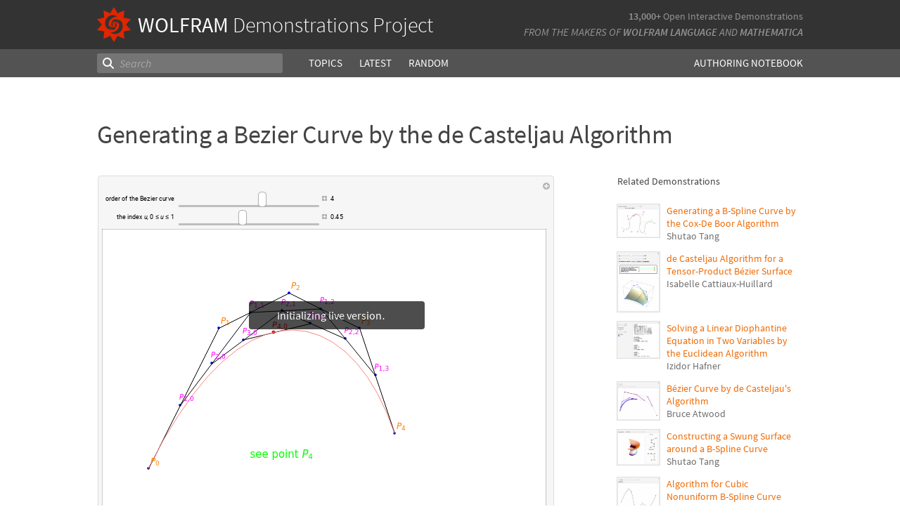

--- FILE ---
content_type: text/html;charset=UTF-8
request_url: https://www.wolframcloud.com/statichtml/resourcesystem/published/DemonstrationRepository/deployments/GeneratingABezierCurveByTheDeCasteljauAlgorithm/GeneratingABezierCurveByTheDeCasteljauAlgorithm_Manipulate.nb
body_size: 4350
content:
<div class="notebook-html" style="display:none">
<link rel='stylesheet' href='https://www.wolframcloud.com/dist/allFonts.modern-bf5ba3227850fca5586e.css' /><link rel='stylesheet' href='https://www.wolframcloud.com/dist/dyn/db486dc707c29f6900ba.modern.css' /><link rel='stylesheet' href='https://www.wolframcloud.com/dist/dyn/e6267eb30b92e69712de.modern.css' />
<div class="cached-data cache-key-main"><style type="text/css">
._ccc5{font-family:'Source Code Pro',Courier,monospace;font-size:13px;font-weight:400;font-style:normal;}
._ccc1{font-family:Roboto,Arial,sans-serif;font-size:9px;font-weight:400;font-style:normal;}
._ccc3{font-family:Roboto,Arial,sans-serif;font-size:9px;font-weight:400;font-style:italic;}
._ccc2{font-family:MathematicaSans,sans-serif;font-size:9px;font-weight:400;font-style:normal;}</style>
<div class="native-container"><div class="native-fixed"><div></div></div><div class="native-scroll native-scroll-with-background"><div class="notebook notebook-native" style="padding-top:0;padding-bottom:0;background:white"><div class="cell-native" id="cell-0e56f077-2f90-4590-9c64-2c37a644ee2f" style="width:100%;min-width:min-content;padding-top:1px;padding-bottom:1px;box-sizing:border-box;padding-right:0" data-cache-width="990" data-cache-height="516" data-cache-uuid="0e56f077-2f90-4590-9c64-2c37a644ee2f" data-show-c2c="false"><div class="cell-wrapper"><div class="HExNUSO6Shz5hgqMOEW9X" style="position:absolute;left:0;top:0"></div><div style="width:100%;box-sizing:border-box;min-height:12px;padding-top:0;padding-left:1px;padding-right:1px"><div style="min-height:12px;padding-left:0;padding-right:0;padding-top:0;padding-bottom:0" class="cell-content"><div class="lines" style="position:relative;width:100%;height:514px;line-height:0;text-align:left"><div class="TagBoxContainer" style="display:inline-block;width:649px;height:514px;top:0;position:relative" role="region" aria-label="Manipulate"><div class="StyleBoxContainer" style="display:inline-block;width:649px;height:514px;top:0;position:relative"><div class="PaneBoxContainer" style="display:inline-block;width:649px;height:514px;top:0;position:relative"><div style="display:inline-block;top:0;position:relative;width:649px;height:514px"><div style="display:inline-block;line-height:1px;margin-left:0;margin-right:0;margin-top:0;margin-bottom:0" class="SubLayoutBox-Outer PaneBox-Outer border-box-sizing"><div style="display:inline-block;line-height:1px;width:649px;height:514px;min-width:;max-width:;min-height:;max-height:;overflow:hidden;padding-left:0;padding-right:0;padding-top:0;padding-bottom:0;overflow-x:hidden;overflow-y:hidden" class="SubLayoutBox-Inner PaneBox-Inner border-box-sizing"><div class="lines" style="position:relative;width:649px;height:514px"><div class="PanelBoxContainer pa" style="display:inline-block;width:649px;height:514px;top:0;left:0"><div style="display:inline-block;top:0;left:0" class="pa"><div style="display:inline-block;line-height:1px;margin-left:0;margin-right:0;margin-top:0;margin-bottom:0" class="SubLayoutBox-Outer PanelBox-Outer border-box-sizing"><div style="display:inline-block;line-height:1px;width:649px;height:514px;min-width:;max-width:;min-height:;max-height:;overflow:hidden;padding-left:5px;padding-right:5px;padding-top:5px;padding-bottom:5px" class="SubLayoutBox-Inner PanelBox-Inner PanelBox_Automatic Palette_Automatic border-box-sizing"><div class="lines" style="position:relative;width:637px;height:502px"><div class="PaneSelectorBoxContainer pa" style="display:inline-block;width:637px;height:502px;top:0;left:0"><div style="display:inline-block;top:0;left:0" class="pa"><div style="display:inline-block;line-height:1px;margin-left:0;margin-right:0;margin-top:0;margin-bottom:0" class="SubLayoutBox-Outer PaneSelectorBox-Outer border-box-sizing"><div style="display:inline-block;line-height:1px;width:637px;height:502px;min-width:;max-width:;min-height:;max-height:;overflow:hidden;padding-left:0;padding-right:0;padding-top:0;padding-bottom:0" class="SubLayoutBox-Inner PaneSelectorBox-Inner border-box-sizing"><div class="lines" style="position:relative;width:637px;height:502px"><table style="display:inline-table;border-collapse:collapse;line-height:normal;table-layout:fixed;top:0;left:0" class="pa"><colgroup><col width="5"/><col width="632"/></colgroup><tbody><tr><td style="padding-left:0;padding-right:5px;padding-top:0;padding-bottom:0;text-align:left;vertical-align:top;line-height:1px;border-left:none;border-right:none;border-top:none;border-bottom:none;height:17px"><div style="display:inline-block;position:relative;left:0;top:0"><div class="lines" style="position:relative;width:0;height:17px"><div class="PaneSelectorBoxContainer pa" style="display:inline-block;width:0;height:17px;top:0;left:0"><div style="display:inline-block;top:0;left:0" class="pa"><div style="display:inline-block;line-height:1px;margin-left:0;margin-right:0;margin-top:0;margin-bottom:0" class="SubLayoutBox-Outer PaneSelectorBox-Outer border-box-sizing"><div style="display:inline-block;line-height:1px;width:0px;height:17px;min-width:;max-width:;min-height:;max-height:;overflow:hidden;padding-left:0;padding-right:0;padding-top:0;padding-bottom:0" class="SubLayoutBox-Inner PaneSelectorBox-Inner border-box-sizing"><div class="lines" style="position:relative;width:0;height:17px"><span class="pa ch _ccc5" style="top:1.7px;left:0px">&#8203;</span></div></div></div></div></div></div></div></td><td style="padding-left:5px;padding-right:0;padding-top:0;padding-bottom:0;text-align:left;vertical-align:top;line-height:1px;border-left:none;border-right:none;border-top:none;border-bottom:none;height:17px"><div style="display:inline-block;position:relative;left:617px;top:0"><div class="lines" style="position:relative;width:10px;height:17px"><div class="PaneSelectorBoxContainer pa" style="display:inline-block;width:10px;height:17px;top:0;left:0"><div style="display:inline-block;top:0;left:0" class="pa"><div style="display:inline-block;line-height:1px;margin-left:0;margin-right:0;margin-top:0;margin-bottom:0" class="SubLayoutBox-Outer PaneSelectorBox-Outer border-box-sizing"><div style="display:inline-block;line-height:1px;width:10px;height:17px;min-width:;max-width:;min-height:;max-height:;overflow:hidden;padding-left:0;padding-right:0;padding-top:0;padding-bottom:0" class="SubLayoutBox-Inner PaneSelectorBox-Inner border-box-sizing"><div class="lines" style="position:relative;width:10px;height:17px"><div aria-live="polite" class="nb-dynamic pa" style="width:10px;height:16px;top:0.7919999999999998px;left:0"><div class="ActionMenuBoxContainer pa" style="display:inline-block;width:10px;height:16px;top:0;left:0"><div style="display:inline-block;top:0;left:0" class="pa"><div class="nb-control"><div class="_3cXksvvq0P5lFTAw0kYuNS"><div class=""><div style="display:inline-block;line-height:1px;margin-left:0;margin-right:0;margin-top:0;margin-bottom:0;opacity:1" class="SubLayoutBox-Outer ActionMenuBox-Outer _1l7eMXVMZ22PSn_qG0CFo5 border-box-sizing"><div style="display:inline-block;line-height:1px;width:10px;height:16px;min-width:;max-width:;min-height:;max-height:;overflow:hidden;padding-left:0;padding-right:0;padding-top:0;padding-bottom:0" class="SubLayoutBox-Inner ActionMenuBox-Inner ActionMenuBox_ border-box-sizing"><div class="lines" style="position:relative;width:10px;height:16px"><div class="TooltipBoxContainer pa" style="display:inline-block;width:10px;height:10px;top:3.060546875px;left:0"><div class="nb-control pa" style="width:10px;height:10px;top:0;left:0"><div pointer-events="visiblePainted" style="pointer-events:visiblePainted"><div aria-live="polite" class="nb-dynamic pa" style="width:10px;height:10px;top:0;left:0"><div aria-live="polite" class="nb-dynamic pa" style="width:10px;height:10px;top:0;left:0"><div style="display:inline-block;top:0;left:0" class="pa"><figure class="_18Z8gjADhYZw9KBSt14chC nb-control" style="width:10px;height:10px"><div><div class="_3V_l-auOpaBwWbhbhpIImO" style="width:10px;height:10px"><div style="overflow:hidden;width:10px;height:10px"><img src="[data-uri]" class="_3wFaTGQVCSShPy2ZuDdbVC nb-control" width="10"/></div></div></div></figure></div></div></div></div></div></div></div></div></div></div></div></div></div></div></div></div></div></div></div></div></div></div></td></tr><tr><td style="padding-left:0;padding-right:5px;padding-top:0;padding-bottom:0;text-align:left;vertical-align:top;line-height:1px;border-left:none;border-right:none;border-top:none;border-bottom:none;height:485px" colSpan="2"><div style="display:inline-block;position:relative;left:0;top:0"><div class="lines" style="position:relative;width:632px;height:485px"><table style="display:inline-table;border-collapse:collapse;line-height:normal;table-layout:fixed;top:0;left:0" class="pa"><colgroup><col width="630"/></colgroup><tbody><tr><td style="padding-left:5px;padding-right:5px;padding-top:0;padding-bottom:5px;text-align:left;vertical-align:top;line-height:1px;border-left:none;border-right:none;border-top:none;border-bottom:none;height:48px"><div style="display:inline-block;position:relative;left:0;top:0"><div class="lines" style="position:relative;width:353px;height:48px"><table style="display:inline-table;border-collapse:collapse;line-height:normal;table-layout:fixed;top:0;left:0" class="pa"><colgroup><col width="101"/><col width="252"/></colgroup><tbody><tr><td style="padding-left:0;padding-right:3px;padding-top:0;padding-bottom:2px;text-align:left;vertical-align:top;line-height:1px;border-left:none;border-right:none;border-top:none;border-bottom:none;height:22px"><div style="display:inline-block;position:relative;left:0;top:6px"><div class="lines" style="position:relative;width:97.58935546875px;height:8px"><span class="pa char internal-char _ccc1" style="height:3px;top:4px;left:0px"></span><span class="pa char _ccc1" style="height:5px;top:2px;left:0px">o</span><span class="pa char _ccc1" style="height:5px;top:2px;left:5.1px">r</span><span class="pa char _ccc1" style="height:7px;top:0px;left:8.2px">d</span><span class="pa char _ccc1" style="height:5px;top:2px;left:13.3px">e</span><span class="pa char _ccc1" style="height:5px;top:2px;left:18px">r</span><span class="pa char _ccc1" style="height:3px;top:4px;left:21.1px"> </span><span class="pa char _ccc1" style="height:5px;top:2px;left:23.3px">o</span><span class="pa char _ccc1" style="height:7px;top:0px;left:28.4px">f</span><span class="pa char _ccc1" style="height:3px;top:4px;left:31.6px"> </span><span class="pa char _ccc1" style="height:6px;top:1px;left:33.8px">t</span><span class="pa char _ccc1" style="height:7px;top:0px;left:36.7px">h</span><span class="pa char _ccc1" style="height:5px;top:2px;left:41.7px">e</span><span class="pa char _ccc1" style="height:3px;top:4px;left:46.5px"> </span><span class="pa char _ccc1" style="height:7px;top:0px;left:48.7px">B</span><span class="pa char _ccc1" style="height:5px;top:2px;left:54.3px">e</span><span class="pa char _ccc1" style="height:5px;top:2px;left:59.1px">z</span><span class="pa char _ccc1" style="height:7px;top:0px;left:63.5px">i</span><span class="pa char _ccc1" style="height:5px;top:2px;left:65.7px">e</span><span class="pa char _ccc1" style="height:5px;top:2px;left:70.5px">r</span><span class="pa char _ccc1" style="height:3px;top:4px;left:73.5px"> </span><span class="pa char _ccc1" style="height:5px;top:2px;left:75.7px">c</span><span class="pa char _ccc1" style="height:5px;top:2px;left:80.5px">u</span><span class="pa char _ccc1" style="height:5px;top:2px;left:85.4px">r</span><span class="pa char _ccc1" style="height:5px;top:2px;left:88.5px">v</span><span class="pa char _ccc1" style="height:5px;top:2px;left:92.8px">e</span><span class="pa char internal-char _ccc1" style="height:3px;top:4px;left:97.6px"></span></div></div></td><td style="padding-left:3px;padding-right:0;padding-top:0;padding-bottom:2px;text-align:left;vertical-align:top;line-height:1px;border-left:none;border-right:none;border-top:none;border-bottom:none;height:22px"><div style="display:inline-block;position:relative;left:0;top:0"><div class="lines" style="position:relative;width:249px;height:22px"><div class="PaneBoxContainer pa" style="display:inline-block;width:249px;height:22px;top:0;left:0"><div style="display:inline-block;top:0;left:0" class="pa"><div style="display:inline-block;line-height:1px;margin-left:0;margin-right:0;margin-top:0;margin-bottom:0" class="SubLayoutBox-Outer PaneBox-Outer border-box-sizing"><div style="display:inline-block;line-height:1px;width:249px;height:22px;min-width:;max-width:;min-height:;max-height:;overflow:hidden;padding-left:0;padding-right:0;padding-top:0;padding-bottom:0;overflow-x:hidden;overflow-y:hidden" class="SubLayoutBox-Inner PaneBox-Inner border-box-sizing"><div class="lines" style="position:relative;width:249px;height:22px"><div aria-live="polite" class="nb-dynamic pa" style="width:249px;height:22px;top:0;left:0"><div class="StyleBoxContainer pa" style="display:inline-block;width:249px;height:22px;top:0;left:0"><div class="PaneSelectorBoxContainer pa" style="display:inline-block;width:249px;height:22px;top:0;left:0"><div style="display:inline-block;top:0;left:0" class="pa"><div style="display:inline-block;line-height:1px;margin-left:0;margin-right:0;margin-top:0;margin-bottom:0" class="SubLayoutBox-Outer PaneSelectorBox-Outer border-box-sizing"><div style="display:inline-block;line-height:1px;width:249px;height:22px;min-width:;max-width:;min-height:;max-height:;overflow:hidden;padding-left:0;padding-right:0;padding-top:0;padding-bottom:0" class="SubLayoutBox-Inner PaneSelectorBox-Inner border-box-sizing"><div class="lines" style="position:relative;width:249px;height:22px"><table style="display:inline-table;border-collapse:collapse;line-height:normal;table-layout:fixed;top:0;left:0" class="pa"><colgroup><col width="202"/><col width="11"/><col width="36"/></colgroup><tbody><tr><td style="padding-left:0;padding-right:2px;padding-top:0;padding-bottom:0;text-align:left;vertical-align:top;line-height:1px;border-left:none;border-right:none;border-top:none;border-bottom:none;height:22px"><div style="display:inline-block;position:relative;left:0;top:0"><div class="lines" style="position:relative;width:200px;height:22px"><div class="SliderBoxContainer pa" style="display:inline-block;width:200px;height:22px;top:0;left:0"><div style="display:inline-block;top:0;left:0" class="pa"><div class="nb-control"><div><div class="_21_YMzXOS_3CGtAwBeWZTR WriSlider" style="margin-left:0;margin-right:0;margin-top:0;margin-bottom:0;width:200px;height:22px;cursor:default" role="slider" tabindex="0" aria-valuemin="1" aria-valuemax="6" aria-valuenow="4" aria-orientation="horizontal"><div class="_2gIEy3DSYfckZIqqZsICTF WriSlider-OuterWrapper" style="width:200px;height:22px;align-items:center"><div class="_1Dtjr2pxH31uptf9EwaCbu _21_YMzXOS_3CGtAwBeWZTR WriSlider-Track" style="border-radius:3px;margin:9px 0px;width:200px;height:3px;opacity:1"></div><div class="_1x_1v7Kw_otX3KEEzQTRSZ _21_YMzXOS_3CGtAwBeWZTR WriSlider-Thumb" style="left:112.8px;width:12px;height:22px;border-radius:5px"></div></div></div></div></div></div></div></div></div></td><td style="padding-left:2px;padding-right:2px;padding-top:0;padding-bottom:0;text-align:left;vertical-align:top;line-height:1px;border-left:none;border-right:none;border-top:none;border-bottom:none;height:22px"><div style="display:inline-block;position:relative;left:0;top:6px"><div class="lines" style="position:relative;width:7px;height:7px"><div class="TooltipBoxContainer pa" style="display:inline-block;width:7px;height:7px;top:0;left:0"><div class="nb-control pa" style="width:7px;height:7px;top:0;left:0"><div pointer-events="visiblePainted" style="pointer-events:visiblePainted"><div class="TogglerBoxContainer pa" style="display:inline-block;width:7px;height:7px;top:0;left:0"><div style="display:inline-block;top:0;left:0" class="pa"><div style="display:inline-block" class="pa"><div style="width:7px;height:7px;overflow:hidden;padding-left:0;padding-right:0;padding-top:0;padding-bottom:0;margin-left:0;margin-right:0;margin-top:0;margin-bottom:0" class="TogglerBox border-box-sizing"><div style="display:inline-block;position:relative;max-width:7px;max-height:7px;overflow:hidden"><div style="display:inline-block;position:relative;margin-top:0;overflow:hidden"><div class="lines" style="position:relative;width:7px;height:7px"><div aria-live="polite" class="nb-dynamic pa" style="width:7px;height:7px;top:0;left:0"><div aria-live="polite" class="nb-dynamic pa" style="width:7px;height:7px;top:0;left:0"><div style="display:inline-block;top:0;left:0" class="pa"><figure class="_18Z8gjADhYZw9KBSt14chC nb-control" style="width:7px;height:7px"><div style="overflow:hidden;width:7px;height:7px"><img src="[data-uri]" class="_3wFaTGQVCSShPy2ZuDdbVC nb-control" width="7"/></div></figure></div></div></div></div></div></div></div></div></div></div></div></div></div></div></div></td><td style="padding-left:2px;padding-right:0;padding-top:0;padding-bottom:0;text-align:left;vertical-align:top;line-height:1px;border-left:none;border-right:none;border-top:none;border-bottom:none;height:22px"><div style="display:inline-block;position:relative;left:0;top:4px"><div class="lines" style="position:relative;width:33.4296875px;height:13px"><div class="InputFieldBoxContainer pa" style="display:inline-block;width:33.4296875px;height:13px;top:0;left:0"><div style="display:inline-block;top:0;left:0" class="pa"><div class="InputFieldBox nb-control InputFieldBox_Frameless" style="margin-left:1px;margin-right:1px;margin-top:1px;margin-bottom:1px;background:none"><div class="border-box-sizing" style="min-width:31.4296875px;max-width:78.57421875px;min-height:9px;max-height:18px;padding-left:0;padding-right:0;padding-top:0;padding-bottom:0;border-left:0;border-right:0;border-top:0;border-bottom:0;border-style:solid;border-color:rgb(191, 191, 191);width:31.4296875px;height:11px;overflow:hidden"><div class="lines" style="position:relative;width:5.0537109375px;height:11px"><span class="pa char _ccc1" style="height:7px;top:1.3px;left:0px">4</span></div></div></div></div></div></div></div></td></tr></tbody></table></div></div></div></div></div></div></div></div></div></div></div></div></div></div></td></tr><tr><td style="padding-left:0;padding-right:3px;padding-top:2px;padding-bottom:0;text-align:left;vertical-align:top;line-height:1px;border-left:none;border-right:none;border-top:none;border-bottom:none;height:22px"><div style="display:inline-block;position:relative;left:16px;top:6px"><div class="lines" style="position:relative;width:81.81298828125px;height:9px"><span class="pa char internal-char _ccc1" style="height:3px;top:4px;left:0px"></span><span class="pa char _ccc1" style="height:6px;top:1px;left:0px">t</span><span class="pa char _ccc1" style="height:7px;top:0px;left:2.9px">h</span><span class="pa char _ccc1" style="height:5px;top:2px;left:7.9px">e</span><span class="pa char _ccc1" style="height:3px;top:4px;left:12.7px"> </span><span class="pa char _ccc1" style="height:7px;top:0px;left:14.9px">i</span><span class="pa char _ccc1" style="height:5px;top:2px;left:17.1px">n</span><span class="pa char _ccc1" style="height:7px;top:0px;left:22px">d</span><span class="pa char _ccc1" style="height:5px;top:2px;left:27.1px">e</span><span class="pa char _ccc1" style="height:5px;top:2px;left:31.9px">x</span><span class="pa char _ccc1" style="height:3px;top:4px;left:36.3px"> </span><span class="pa char internal-char _ccc1" style="height:3px;top:4px;left:38.6px"></span><span class="pa char internal-char _ccc1" style="height:3px;top:4px;left:38.6px"></span><span class="pa char internal-char _ccc3" style="height:3px;top:4px;left:38.6px"></span><span class="pa char _ccc3" style="height:5px;top:2px;left:38.6px">u</span><span class="pa char internal-char _ccc3" style="height:3px;top:4px;left:43.4px"></span><span class="pa char internal-char _ccc1" style="height:3px;top:4px;left:43.4px"></span><span class="pa char internal-char _ccc1" style="height:3px;top:4px;left:43.4px"></span><span class="pa char _ccc1" style="height:3px;top:4px;left:43.4px">,</span><span class="pa char _ccc1" style="height:3px;top:4px;left:45.2px"> </span><span class="pa char _ccc1" style="height:7px;top:0px;left:47.4px">0</span><span class="pa char _ccc1" style="height:3px;top:4px;left:52.5px"> </span><span class="pa char _ccc2" style="height:6px;top:1px;left:54.7px">&#8804;</span><span class="pa char _ccc1" style="height:3px;top:4px;left:60px"> </span><span class="pa char internal-char _ccc1" style="height:3px;top:4px;left:62.2px"></span><span class="pa char internal-char _ccc1" style="height:3px;top:4px;left:62.2px"></span><span class="pa char internal-char _ccc3" style="height:3px;top:4px;left:62.2px"></span><span class="pa char _ccc3" style="height:5px;top:2px;left:62.2px">u</span><span class="pa char internal-char _ccc3" style="height:3px;top:4px;left:67px"></span><span class="pa char internal-char _ccc1" style="height:3px;top:4px;left:67px"></span><span class="pa char internal-char _ccc1" style="height:3px;top:4px;left:67px"></span><span class="pa char _ccc1" style="height:3px;top:4px;left:67px"> </span><span class="pa char _ccc2" style="height:6px;top:1px;left:69.3px">&#8804;</span><span class="pa char _ccc1" style="height:3px;top:4px;left:74.5px"> </span><span class="pa char _ccc1" style="height:7px;top:0px;left:76.8px">1</span><span class="pa char internal-char _ccc1" style="height:3px;top:4px;left:81.8px"></span></div></div></td><td style="padding-left:3px;padding-right:0;padding-top:2px;padding-bottom:0;text-align:left;vertical-align:top;line-height:1px;border-left:none;border-right:none;border-top:none;border-bottom:none;height:22px"><div style="display:inline-block;position:relative;left:0;top:0"><div class="lines" style="position:relative;width:249px;height:22px"><div class="PaneBoxContainer pa" style="display:inline-block;width:249px;height:22px;top:0;left:0"><div style="display:inline-block;top:0;left:0" class="pa"><div style="display:inline-block;line-height:1px;margin-left:0;margin-right:0;margin-top:0;margin-bottom:0" class="SubLayoutBox-Outer PaneBox-Outer border-box-sizing"><div style="display:inline-block;line-height:1px;width:249px;height:22px;min-width:;max-width:;min-height:;max-height:;overflow:hidden;padding-left:0;padding-right:0;padding-top:0;padding-bottom:0;overflow-x:hidden;overflow-y:hidden" class="SubLayoutBox-Inner PaneBox-Inner border-box-sizing"><div class="lines" style="position:relative;width:249px;height:22px"><div aria-live="polite" class="nb-dynamic pa" style="width:249px;height:22px;top:0;left:0"><div class="StyleBoxContainer pa" style="display:inline-block;width:249px;height:22px;top:0;left:0"><div class="PaneSelectorBoxContainer pa" style="display:inline-block;width:249px;height:22px;top:0;left:0"><div style="display:inline-block;top:0;left:0" class="pa"><div style="display:inline-block;line-height:1px;margin-left:0;margin-right:0;margin-top:0;margin-bottom:0" class="SubLayoutBox-Outer PaneSelectorBox-Outer border-box-sizing"><div style="display:inline-block;line-height:1px;width:249px;height:22px;min-width:;max-width:;min-height:;max-height:;overflow:hidden;padding-left:0;padding-right:0;padding-top:0;padding-bottom:0" class="SubLayoutBox-Inner PaneSelectorBox-Inner border-box-sizing"><div class="lines" style="position:relative;width:249px;height:22px"><table style="display:inline-table;border-collapse:collapse;line-height:normal;table-layout:fixed;top:0;left:0" class="pa"><colgroup><col width="202"/><col width="11"/><col width="36"/></colgroup><tbody><tr><td style="padding-left:0;padding-right:2px;padding-top:0;padding-bottom:0;text-align:left;vertical-align:top;line-height:1px;border-left:none;border-right:none;border-top:none;border-bottom:none;height:22px"><div style="display:inline-block;position:relative;left:0;top:0"><div class="lines" style="position:relative;width:200px;height:22px"><div class="SliderBoxContainer pa" style="display:inline-block;width:200px;height:22px;top:0;left:0"><div style="display:inline-block;top:0;left:0" class="pa"><div class="nb-control"><div><div class="_21_YMzXOS_3CGtAwBeWZTR WriSlider" style="margin-left:0;margin-right:0;margin-top:0;margin-bottom:0;width:200px;height:22px;cursor:default" role="slider" tabindex="0" aria-valuemin="0" aria-valuemax="1" aria-valuenow="0.45" aria-orientation="horizontal"><div class="_2gIEy3DSYfckZIqqZsICTF WriSlider-OuterWrapper" style="width:200px;height:22px;align-items:center"><div class="_1Dtjr2pxH31uptf9EwaCbu _21_YMzXOS_3CGtAwBeWZTR WriSlider-Track" style="border-radius:3px;margin:9px 0px;width:200px;height:3px;opacity:1"></div><div class="_1x_1v7Kw_otX3KEEzQTRSZ _21_YMzXOS_3CGtAwBeWZTR WriSlider-Thumb" style="left:84.60000000000001px;width:12px;height:22px;border-radius:5px"></div></div></div></div></div></div></div></div></div></td><td style="padding-left:2px;padding-right:2px;padding-top:0;padding-bottom:0;text-align:left;vertical-align:top;line-height:1px;border-left:none;border-right:none;border-top:none;border-bottom:none;height:22px"><div style="display:inline-block;position:relative;left:0;top:6px"><div class="lines" style="position:relative;width:7px;height:7px"><div class="TooltipBoxContainer pa" style="display:inline-block;width:7px;height:7px;top:0;left:0"><div class="nb-control pa" style="width:7px;height:7px;top:0;left:0"><div pointer-events="visiblePainted" style="pointer-events:visiblePainted"><div class="TogglerBoxContainer pa" style="display:inline-block;width:7px;height:7px;top:0;left:0"><div style="display:inline-block;top:0;left:0" class="pa"><div style="display:inline-block" class="pa"><div style="width:7px;height:7px;overflow:hidden;padding-left:0;padding-right:0;padding-top:0;padding-bottom:0;margin-left:0;margin-right:0;margin-top:0;margin-bottom:0" class="TogglerBox border-box-sizing"><div style="display:inline-block;position:relative;max-width:7px;max-height:7px;overflow:hidden"><div style="display:inline-block;position:relative;margin-top:0;overflow:hidden"><div class="lines" style="position:relative;width:7px;height:7px"><div aria-live="polite" class="nb-dynamic pa" style="width:7px;height:7px;top:0;left:0"><div aria-live="polite" class="nb-dynamic pa" style="width:7px;height:7px;top:0;left:0"><div style="display:inline-block;top:0;left:0" class="pa"><figure class="_18Z8gjADhYZw9KBSt14chC nb-control" style="width:7px;height:7px"><div style="overflow:hidden;width:7px;height:7px"><img src="[data-uri]" class="_3wFaTGQVCSShPy2ZuDdbVC nb-control" width="7"/></div></figure></div></div></div></div></div></div></div></div></div></div></div></div></div></div></div></td><td style="padding-left:2px;padding-right:0;padding-top:0;padding-bottom:0;text-align:left;vertical-align:top;line-height:1px;border-left:none;border-right:none;border-top:none;border-bottom:none;height:22px"><div style="display:inline-block;position:relative;left:0;top:4px"><div class="lines" style="position:relative;width:33.4296875px;height:13px"><div class="InputFieldBoxContainer pa" style="display:inline-block;width:33.4296875px;height:13px;top:0;left:0"><div style="display:inline-block;top:0;left:0" class="pa"><div class="InputFieldBox nb-control InputFieldBox_Frameless" style="margin-left:1px;margin-right:1px;margin-top:1px;margin-bottom:1px;background:none"><div class="border-box-sizing" style="min-width:31.4296875px;max-width:78.57421875px;min-height:9px;max-height:18px;padding-left:0;padding-right:0;padding-top:0;padding-bottom:0;border-left:0;border-right:0;border-top:0;border-bottom:0;border-style:solid;border-color:rgb(191, 191, 191);width:31.4296875px;height:11px;overflow:hidden"><div class="lines" style="position:relative;width:17.52978515625px;height:11px"><span class="pa char _ccc1" style="height:7px;top:1.3px;left:0px">0</span><span class="pa char _ccc1" style="height:3px;top:5.3px;left:5.1px">.</span><span class="pa char _ccc1" style="height:7px;top:1.3px;left:7.4px">4</span><span class="pa char _ccc1" style="height:7px;top:1.3px;left:12.5px">5</span></div></div></div></div></div></div></div></td></tr></tbody></table></div></div></div></div></div></div></div></div></div></div></div></div></div></div></td></tr></tbody></table></div></div></td></tr><tr><td style="background:rgba(255,255,255,1);padding-left:5px;padding-right:5px;padding-top:5px;padding-bottom:5px;text-align:left;vertical-align:top;line-height:1px;border-left:1px solid rgba(0,0,0,0.2);border-right:1px solid rgba(0,0,0,0.2);border-top:1px solid rgba(0,0,0,0.2);border-bottom:1px solid rgba(0,0,0,0.2);height:420px"><div style="display:inline-block;position:relative;left:0;top:0"><div class="lines" style="position:relative;width:620px;height:420px"><div style="background-color:rgba(255,255,255,1);position:absolute;left:0;width:620px;top:0;height:420px"></div><div class="ItemBoxContainer pa" style="display:inline-block;width:620px;height:420px;top:0;left:0"><div class="StyleBoxContainer pa" style="display:inline-block;width:620px;height:420px;top:0;left:0"><div class="PaneBoxContainer pa" style="display:inline-block;width:620px;height:420px;top:0;left:0"><div style="display:inline-block;top:0;left:0" class="pa"><div style="display:inline-block;line-height:1px;margin-left:10px;margin-right:10px;margin-top:10px;margin-bottom:10px" class="SubLayoutBox-Outer PaneBox-Outer border-box-sizing"><div style="display:inline-block;line-height:1px;width:600px;height:400px;min-width:;max-width:;min-height:;max-height:;overflow:hidden;padding-left:0;padding-right:0;padding-top:0;padding-bottom:0;overflow-x:hidden;overflow-y:hidden" class="SubLayoutBox-Inner PaneBox-Inner border-box-sizing"><div class="lines" style="position:relative;width:600px;height:400px"><div class="LocatorPaneBoxContainer pa" style="display:inline-block;width:600px;height:400px;top:0;left:0"><div style="display:inline-block;top:0;left:0" class="pa"><div style="display:inline-block" class="pa"><div class="LocatorPaneBoxContainer nb-control" style="position:relative;overflow:hidden"><div><div class="lines" style="position:relative;width:600px;height:400px"><div aria-live="polite" class="nb-dynamic pa" style="width:600px;height:400px;top:0;left:0"><div style="display:inline-block;top:0;left:0" class="pa"><div style="overflow:hidden;width:600px;height:400px"><img src="https://www.wolframcloud.com/files/c9eb7524-509d-45e9-ade2-a250c970799e/htmlcaches/images/9d77756485d0a41e4eb1d2df27d6535d234a004f0683e48efcda2cb2e2ef4cf2" class="_3wFaTGQVCSShPy2ZuDdbVC nb-control" width="600"/></div></div></div></div></div><div class="wolfy" style="left:-8.5px;top:391px;position:absolute;opacity:1;display:none"></div><div class="wolfy" style="left:1191.5px;top:-1209px;position:absolute;opacity:1;display:none"></div><div class="wolfy" style="left:2391.5px;top:-1609px;position:absolute;opacity:1;display:none"></div><div class="wolfy" style="left:3591.5px;top:-1209px;position:absolute;opacity:1;display:none"></div><div class="wolfy" style="left:4191.5px;top:-9px;position:absolute;opacity:1;display:none"></div><div class="wolfy" style="left:5391.5px;top:-409px;position:absolute;opacity:1;display:none"></div><div class="wolfy" style="left:5991.5px;top:-9px;position:absolute;opacity:1;display:none"></div></div></div></div></div></div></div></div></div></div></div></div></div></div></td></tr></tbody></table></div></div></td></tr></tbody></table></div></div></div></div></div></div></div></div></div></div></div></div></div></div></div></div></div></div></div></div></div></div></div></div></div></div>
</div>

--- FILE ---
content_type: application/x-javascript
request_url: https://www.wolframcloud.com/dist/201-5ed660ea0d09c4ff2f8c.js
body_size: 5217
content:
/*! For license information please see 201-5ed660ea0d09c4ff2f8c.js.LICENSE.txt */
(globalThis.webpackChunkcloudplatform_frontend=globalThis.webpackChunkcloudplatform_frontend||[]).push([[201],{6925:e=>{"use strict";e.exports="SECRET_DO_NOT_PASS_THIS_OR_YOU_WILL_BE_FIRED"},191800:(e,t,r)=>{e.exports=r(735090)()},302694:(e,t,r)=>{"use strict";var n=r(6925);function o(){}function i(){}i.resetWarningCache=o,e.exports=function(){function e(e,t,r,o,i,u){if(u!==n){var c=new Error("Calling PropTypes validators directly is not supported by the `prop-types` package. Use PropTypes.checkPropTypes() to call them. Read more at http://fb.me/use-check-prop-types");throw c.name="Invariant Violation",c}}function t(){return e}e.isRequired=e;var r={array:e,bool:e,func:e,number:e,object:e,string:e,symbol:e,any:e,arrayOf:t,element:e,elementType:e,instanceOf:t,node:e,objectOf:t,oneOf:t,oneOfType:t,shape:t,exact:t,checkPropTypes:i,resetWarningCache:o};return r.PropTypes=r,r}},440537:(e,t,r)=>{var n=/%[sdj%]/g;t.format=function(e){if(!g(e)){for(var t=[],r=0;r<arguments.length;r++)t.push(u(arguments[r]));return t.join(" ")}r=1;for(var o=arguments,i=o.length,c=String(e).replace(n,function(e){if("%%"===e)return"%";if(r>=i)return e;switch(e){case"%s":return String(o[r++]);case"%d":return Number(o[r++]);case"%j":try{return JSON.stringify(o[r++])}catch(e){return"[Circular]"}default:return e}}),a=o[r];r<i;a=o[++r])d(a)||!v(a)?c+=" "+a:c+=" "+u(a);return c},t.deprecate=function(e,n){if(b(r.g.process))return function(){return t.deprecate(e,n).apply(this,arguments)};if(!0===process.noDeprecation)return e;var o=!1;return function(){if(!o){if(process.throwDeprecation)throw new Error(n);process.traceDeprecation?console.trace(n):console.error(n),o=!0}return e.apply(this,arguments)}};var o,i={};function u(e,r){var n={seen:[],stylize:a};return arguments.length>=3&&(n.depth=arguments[2]),arguments.length>=4&&(n.colors=arguments[3]),y(r)?n.showHidden=r:r&&t._extend(n,r),b(n.showHidden)&&(n.showHidden=!1),b(n.depth)&&(n.depth=2),b(n.colors)&&(n.colors=!1),b(n.customInspect)&&(n.customInspect=!0),n.colors&&(n.stylize=c),s(n,e,n.depth)}function c(e,t){var r=u.styles[t];return r?"["+u.colors[r][0]+"m"+e+"["+u.colors[r][1]+"m":e}function a(e,t){return e}function s(e,r,n){if(e.customInspect&&r&&w(r.inspect)&&r.inspect!==t.inspect&&(!r.constructor||r.constructor.prototype!==r)){var o=r.inspect(n,e);return g(o)||(o=s(e,o,n)),o}var i=function(e,t){if(b(t))return e.stylize("undefined","undefined");if(g(t)){var r="'"+JSON.stringify(t).replace(/^"|"$/g,"").replace(/'/g,"\\'").replace(/\\"/g,'"')+"'";return e.stylize(r,"string")}if(h(t))return e.stylize(""+t,"number");if(y(t))return e.stylize(""+t,"boolean");if(d(t))return e.stylize("null","null")}(e,r);if(i)return i;var u=Object.keys(r),c=function(e){var t={};return e.forEach(function(e,r){t[e]=!0}),t}(u);if(e.showHidden&&(u=Object.getOwnPropertyNames(r)),E(r)&&(u.indexOf("message")>=0||u.indexOf("description")>=0))return f(r);if(0===u.length){if(w(r)){var a=r.name?": "+r.name:"";return e.stylize("[Function"+a+"]","special")}if(m(r))return e.stylize(RegExp.prototype.toString.call(r),"regexp");if(O(r))return e.stylize(Date.prototype.toString.call(r),"date");if(E(r))return f(r)}var v,j="",S=!1,x=["{","}"];(p(r)&&(S=!0,x=["[","]"]),w(r))&&(j=" [Function"+(r.name?": "+r.name:"")+"]");return m(r)&&(j=" "+RegExp.prototype.toString.call(r)),O(r)&&(j=" "+Date.prototype.toUTCString.call(r)),E(r)&&(j=" "+f(r)),0!==u.length||S&&0!=r.length?n<0?m(r)?e.stylize(RegExp.prototype.toString.call(r),"regexp"):e.stylize("[Object]","special"):(e.seen.push(r),v=S?function(e,t,r,n,o){for(var i=[],u=0,c=t.length;u<c;++u)_(t,String(u))?i.push(l(e,t,r,n,String(u),!0)):i.push("");return o.forEach(function(o){o.match(/^\d+$/)||i.push(l(e,t,r,n,o,!0))}),i}(e,r,n,c,u):u.map(function(t){return l(e,r,n,c,t,S)}),e.seen.pop(),function(e,t,r){var n=e.reduce(function(e,t){return t.indexOf("\n")>=0&&0,e+t.replace(/\u001b\[\d\d?m/g,"").length+1},0);if(n>60)return r[0]+(""===t?"":t+"\n ")+" "+e.join(",\n  ")+" "+r[1];return r[0]+t+" "+e.join(", ")+" "+r[1]}(v,j,x)):x[0]+j+x[1]}function f(e){return"["+Error.prototype.toString.call(e)+"]"}function l(e,t,r,n,o,i){var u,c,a;if((a=Object.getOwnPropertyDescriptor(t,o)||{value:t[o]}).get?c=a.set?e.stylize("[Getter/Setter]","special"):e.stylize("[Getter]","special"):a.set&&(c=e.stylize("[Setter]","special")),_(n,o)||(u="["+o+"]"),c||(e.seen.indexOf(a.value)<0?(c=d(r)?s(e,a.value,null):s(e,a.value,r-1)).indexOf("\n")>-1&&(c=i?c.split("\n").map(function(e){return"  "+e}).join("\n").substr(2):"\n"+c.split("\n").map(function(e){return"   "+e}).join("\n")):c=e.stylize("[Circular]","special")),b(u)){if(i&&o.match(/^\d+$/))return c;(u=JSON.stringify(""+o)).match(/^"([a-zA-Z_][a-zA-Z_0-9]*)"$/)?(u=u.substr(1,u.length-2),u=e.stylize(u,"name")):(u=u.replace(/'/g,"\\'").replace(/\\"/g,'"').replace(/(^"|"$)/g,"'"),u=e.stylize(u,"string"))}return u+": "+c}function p(e){return Array.isArray(e)}function y(e){return"boolean"==typeof e}function d(e){return null===e}function h(e){return"number"==typeof e}function g(e){return"string"==typeof e}function b(e){return void 0===e}function m(e){return v(e)&&"[object RegExp]"===j(e)}function v(e){return"object"==typeof e&&null!==e}function O(e){return v(e)&&"[object Date]"===j(e)}function E(e){return v(e)&&("[object Error]"===j(e)||e instanceof Error)}function w(e){return"function"==typeof e}function j(e){return Object.prototype.toString.call(e)}function S(e){return e<10?"0"+e.toString(10):e.toString(10)}t.debuglog=function(e){if(b(o)&&(o={NODE_ENV:"production"}.NODE_DEBUG||""),e=e.toUpperCase(),!i[e])if(new RegExp("\\b"+e+"\\b","i").test(o)){var r=process.pid;i[e]=function(){var n=t.format.apply(t,arguments);console.error("%s %d: %s",e,r,n)}}else i[e]=function(){};return i[e]},t.inspect=u,u.colors={bold:[1,22],italic:[3,23],underline:[4,24],inverse:[7,27],white:[37,39],grey:[90,39],black:[30,39],blue:[34,39],cyan:[36,39],green:[32,39],magenta:[35,39],red:[31,39],yellow:[33,39]},u.styles={special:"cyan",number:"yellow",boolean:"yellow",undefined:"grey",null:"bold",string:"green",date:"magenta",regexp:"red"},t.isArray=p,t.isBoolean=y,t.isNull=d,t.isNullOrUndefined=function(e){return null==e},t.isNumber=h,t.isString=g,t.isSymbol=function(e){return"symbol"==typeof e},t.isUndefined=b,t.isRegExp=m,t.isObject=v,t.isDate=O,t.isError=E,t.isFunction=w,t.isPrimitive=function(e){return null===e||"boolean"==typeof e||"number"==typeof e||"string"==typeof e||"symbol"==typeof e||void 0===e},t.isBuffer=r(681135);var x=["Jan","Feb","Mar","Apr","May","Jun","Jul","Aug","Sep","Oct","Nov","Dec"];function _(e,t){return Object.prototype.hasOwnProperty.call(e,t)}t.log=function(){var e,r;console.log("%s - %s",(e=new Date,r=[S(e.getHours()),S(e.getMinutes()),S(e.getSeconds())].join(":"),[e.getDate(),x[e.getMonth()],r].join(" ")),t.format.apply(t,arguments))},t.inherits=r(836622),t._extend=function(e,t){if(!t||!v(t))return e;for(var r=Object.keys(t),n=r.length;n--;)e[r[n]]=t[r[n]];return e}},530708:(e,t,r)=>{"use strict";r.d(t,{A:()=>d});var n=r(440961),o=r(296540),i=r(191800),u=r.n(i),c=!("undefined"==typeof window||!window.document||!window.document.createElement),a=function(){function e(e,t){for(var r=0;r<t.length;r++){var n=t[r];n.enumerable=n.enumerable||!1,n.configurable=!0,"value"in n&&(n.writable=!0),Object.defineProperty(e,n.key,n)}}return function(t,r,n){return r&&e(t.prototype,r),n&&e(t,n),t}}();var s=function(e){function t(){return function(e,t){if(!(e instanceof t))throw new TypeError("Cannot call a class as a function")}(this,t),function(e,t){if(!e)throw new ReferenceError("this hasn't been initialised - super() hasn't been called");return!t||"object"!=typeof t&&"function"!=typeof t?e:t}(this,(t.__proto__||Object.getPrototypeOf(t)).apply(this,arguments))}return function(e,t){if("function"!=typeof t&&null!==t)throw new TypeError("Super expression must either be null or a function, not "+typeof t);e.prototype=Object.create(t&&t.prototype,{constructor:{value:e,enumerable:!1,writable:!0,configurable:!0}}),t&&(Object.setPrototypeOf?Object.setPrototypeOf(e,t):e.__proto__=t)}(t,e),a(t,[{key:"componentWillUnmount",value:function(){this.defaultNode&&document.body.removeChild(this.defaultNode),this.defaultNode=null}},{key:"render",value:function(){return c?(this.props.node||this.defaultNode||(this.defaultNode=document.createElement("div"),document.body.appendChild(this.defaultNode)),n.createPortal(this.props.children,this.props.node||this.defaultNode)):null}}]),t}(o.Component);s.propTypes={children:u().node.isRequired,node:u().any};const f=s;var l=function(){function e(e,t){for(var r=0;r<t.length;r++){var n=t[r];n.enumerable=n.enumerable||!1,n.configurable=!0,"value"in n&&(n.writable=!0),Object.defineProperty(e,n.key,n)}}return function(t,r,n){return r&&e(t.prototype,r),n&&e(t,n),t}}();var p=function(e){function t(){return function(e,t){if(!(e instanceof t))throw new TypeError("Cannot call a class as a function")}(this,t),function(e,t){if(!e)throw new ReferenceError("this hasn't been initialised - super() hasn't been called");return!t||"object"!=typeof t&&"function"!=typeof t?e:t}(this,(t.__proto__||Object.getPrototypeOf(t)).apply(this,arguments))}return function(e,t){if("function"!=typeof t&&null!==t)throw new TypeError("Super expression must either be null or a function, not "+typeof t);e.prototype=Object.create(t&&t.prototype,{constructor:{value:e,enumerable:!1,writable:!0,configurable:!0}}),t&&(Object.setPrototypeOf?Object.setPrototypeOf(e,t):e.__proto__=t)}(t,e),l(t,[{key:"componentDidMount",value:function(){this.renderPortal()}},{key:"componentDidUpdate",value:function(e){this.renderPortal()}},{key:"componentWillUnmount",value:function(){n.unmountComponentAtNode(this.defaultNode||this.props.node),this.defaultNode&&document.body.removeChild(this.defaultNode),this.defaultNode=null,this.portal=null}},{key:"renderPortal",value:function(e){this.props.node||this.defaultNode||(this.defaultNode=document.createElement("div"),document.body.appendChild(this.defaultNode));var t=this.props.children;"function"==typeof this.props.children.type&&(t=o.cloneElement(this.props.children)),this.portal=n.unstable_renderSubtreeIntoContainer(this,t,this.props.node||this.defaultNode)}},{key:"render",value:function(){return null}}]),t}(o.Component);const y=p;p.propTypes={children:u().node.isRequired,node:u().any};const d=n.createPortal?f:y},605556:(e,t,r)=>{e.exports=r(302694)()},681135:e=>{e.exports=function(e){return e&&"object"==typeof e&&"function"==typeof e.copy&&"function"==typeof e.fill&&"function"==typeof e.readUInt8}},735090:(e,t,r)=>{"use strict";var n=r(459395),o=r(890646),i=r(745409);e.exports=function(){function e(e,t,r,n,u,c){c!==i&&o(!1,"Calling PropTypes validators directly is not supported by the `prop-types` package. Use PropTypes.checkPropTypes() to call them. Read more at http://fb.me/use-check-prop-types")}function t(){return e}e.isRequired=e;var r={array:e,bool:e,func:e,number:e,object:e,string:e,symbol:e,any:e,arrayOf:t,element:e,instanceOf:t,node:e,objectOf:t,oneOf:t,oneOfType:t,shape:t,exact:t};return r.checkPropTypes=n,r.PropTypes=r,r}},745409:e=>{"use strict";e.exports="SECRET_DO_NOT_PASS_THIS_OR_YOU_WILL_BE_FIRED"},795294:e=>{"use strict";var t=Object.getOwnPropertySymbols,r=Object.prototype.hasOwnProperty,n=Object.prototype.propertyIsEnumerable;e.exports=function(){try{if(!Object.assign)return!1;var e=new String("abc");if(e[5]="de","5"===Object.getOwnPropertyNames(e)[0])return!1;for(var t={},r=0;r<10;r++)t["_"+String.fromCharCode(r)]=r;if("0123456789"!==Object.getOwnPropertyNames(t).map(function(e){return t[e]}).join(""))return!1;var n={};return"abcdefghijklmnopqrst".split("").forEach(function(e){n[e]=e}),"abcdefghijklmnopqrst"===Object.keys(Object.assign({},n)).join("")}catch(e){return!1}}()?Object.assign:function(e,o){for(var i,u,c=function(e){if(null==e)throw new TypeError("Object.assign cannot be called with null or undefined");return Object(e)}(e),a=1;a<arguments.length;a++){for(var s in i=Object(arguments[a]))r.call(i,s)&&(c[s]=i[s]);if(t){u=t(i);for(var f=0;f<u.length;f++)n.call(i,u[f])&&(c[u[f]]=i[u[f]])}}return c}},836622:e=>{"function"==typeof Object.create?e.exports=function(e,t){e.super_=t,e.prototype=Object.create(t.prototype,{constructor:{value:e,enumerable:!1,writable:!0,configurable:!0}})}:e.exports=function(e,t){e.super_=t;var r=function(){};r.prototype=t.prototype,e.prototype=new r,e.prototype.constructor=e}},934529:(e,t,r)=>{"use strict";var n=r(795294);function o(e,t){if(e===t)return 0;for(var r=e.length,n=t.length,o=0,i=Math.min(r,n);o<i;++o)if(e[o]!==t[o]){r=e[o],n=t[o];break}return r<n?-1:n<r?1:0}function i(e){return r.g.Buffer&&"function"==typeof r.g.Buffer.isBuffer?r.g.Buffer.isBuffer(e):!(null==e||!e._isBuffer)}var u=r(440537),c=Object.prototype.hasOwnProperty,a=Array.prototype.slice,s="foo"===function(){}.name;function f(e){return Object.prototype.toString.call(e)}function l(e){return!i(e)&&("function"==typeof r.g.ArrayBuffer&&("function"==typeof ArrayBuffer.isView?ArrayBuffer.isView(e):!!e&&(e instanceof DataView||!!(e.buffer&&e.buffer instanceof ArrayBuffer))))}var p=e.exports=m,y=/\s*function\s+([^\(\s]*)\s*/;function d(e){if(u.isFunction(e)){if(s)return e.name;var t=e.toString().match(y);return t&&t[1]}}function h(e,t){return"string"==typeof e?e.length<t?e:e.slice(0,t):e}function g(e){if(s||!u.isFunction(e))return u.inspect(e);var t=d(e);return"[Function"+(t?": "+t:"")+"]"}function b(e,t,r,n,o){throw new p.AssertionError({message:r,actual:e,expected:t,operator:n,stackStartFunction:o})}function m(e,t){e||b(e,!0,t,"==",p.ok)}function v(e,t,r,n){if(e===t)return!0;if(i(e)&&i(t))return 0===o(e,t);if(u.isDate(e)&&u.isDate(t))return e.getTime()===t.getTime();if(u.isRegExp(e)&&u.isRegExp(t))return e.source===t.source&&e.global===t.global&&e.multiline===t.multiline&&e.lastIndex===t.lastIndex&&e.ignoreCase===t.ignoreCase;if(null!==e&&"object"==typeof e||null!==t&&"object"==typeof t){if(l(e)&&l(t)&&f(e)===f(t)&&!(e instanceof Float32Array||e instanceof Float64Array))return 0===o(new Uint8Array(e.buffer),new Uint8Array(t.buffer));if(i(e)!==i(t))return!1;var c=(n=n||{actual:[],expected:[]}).actual.indexOf(e);return-1!==c&&c===n.expected.indexOf(t)||(n.actual.push(e),n.expected.push(t),function(e,t,r,n){if(null==e||null==t)return!1;if(u.isPrimitive(e)||u.isPrimitive(t))return e===t;if(r&&Object.getPrototypeOf(e)!==Object.getPrototypeOf(t))return!1;var o=O(e),i=O(t);if(o&&!i||!o&&i)return!1;if(o)return v(e=a.call(e),t=a.call(t),r);var c,s,f=j(e),l=j(t);if(f.length!==l.length)return!1;for(f.sort(),l.sort(),s=f.length-1;s>=0;s--)if(f[s]!==l[s])return!1;for(s=f.length-1;s>=0;s--)if(!v(e[c=f[s]],t[c],r,n))return!1;return!0}(e,t,r,n))}return r?e===t:e==t}function O(e){return"[object Arguments]"==Object.prototype.toString.call(e)}function E(e,t){if(!e||!t)return!1;if("[object RegExp]"==Object.prototype.toString.call(t))return t.test(e);try{if(e instanceof t)return!0}catch(e){}return!Error.isPrototypeOf(t)&&!0===t.call({},e)}function w(e,t,r,n){var o;if("function"!=typeof t)throw new TypeError('"block" argument must be a function');"string"==typeof r&&(n=r,r=null),o=function(e){var t;try{e()}catch(e){t=e}return t}(t),n=(r&&r.name?" ("+r.name+").":".")+(n?" "+n:"."),e&&!o&&b(o,r,"Missing expected exception"+n);var i="string"==typeof n,c=!e&&o&&!r;if((!e&&u.isError(o)&&i&&E(o,r)||c)&&b(o,r,"Got unwanted exception"+n),e&&o&&r&&!E(o,r)||!e&&o)throw o}p.AssertionError=function(e){var t;this.name="AssertionError",this.actual=e.actual,this.expected=e.expected,this.operator=e.operator,e.message?(this.message=e.message,this.generatedMessage=!1):(this.message=h(g((t=this).actual),128)+" "+t.operator+" "+h(g(t.expected),128),this.generatedMessage=!0);var r=e.stackStartFunction||b;if(Error.captureStackTrace)Error.captureStackTrace(this,r);else{var n=new Error;if(n.stack){var o=n.stack,i=d(r),u=o.indexOf("\n"+i);if(u>=0){var c=o.indexOf("\n",u+1);o=o.substring(c+1)}this.stack=o}}},u.inherits(p.AssertionError,Error),p.fail=b,p.ok=m,p.equal=function(e,t,r){e!=t&&b(e,t,r,"==",p.equal)},p.notEqual=function(e,t,r){e==t&&b(e,t,r,"!=",p.notEqual)},p.deepEqual=function(e,t,r){v(e,t,!1)||b(e,t,r,"deepEqual",p.deepEqual)},p.deepStrictEqual=function(e,t,r){v(e,t,!0)||b(e,t,r,"deepStrictEqual",p.deepStrictEqual)},p.notDeepEqual=function(e,t,r){v(e,t,!1)&&b(e,t,r,"notDeepEqual",p.notDeepEqual)},p.notDeepStrictEqual=function e(t,r,n){v(t,r,!0)&&b(t,r,n,"notDeepStrictEqual",e)},p.strictEqual=function(e,t,r){e!==t&&b(e,t,r,"===",p.strictEqual)},p.notStrictEqual=function(e,t,r){e===t&&b(e,t,r,"!==",p.notStrictEqual)},p.throws=function(e,t,r){w(!0,e,t,r)},p.doesNotThrow=function(e,t,r){w(!1,e,t,r)},p.ifError=function(e){if(e)throw e},p.strict=n(function e(t,r){t||b(t,!0,r,"==",e)},p,{equal:p.strictEqual,deepEqual:p.deepStrictEqual,notEqual:p.notStrictEqual,notDeepEqual:p.notDeepStrictEqual}),p.strict.strict=p.strict;var j=Object.keys||function(e){var t=[];for(var r in e)c.call(e,r)&&t.push(r);return t}}}]);